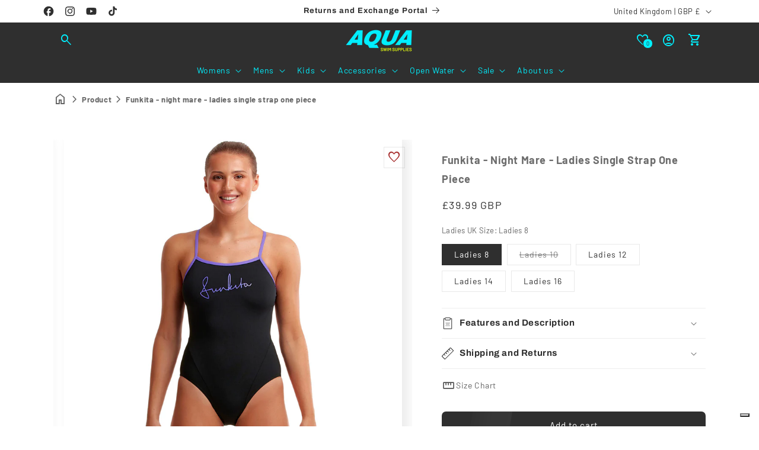

--- FILE ---
content_type: text/css
request_url: https://aquaswimsupplies.co.uk/cdn/shop/t/69/assets/dbtfy-video.css?v=112591720817550266571756981200
body_size: -216
content:
dbtfy-image-video-slider video{height:100%}.dbtfy-internal-video .dbtfy-internal-video__play{align-items:center;background:none;border:none;cursor:pointer;display:flex;height:100%;justify-content:center;left:0;outline:none;position:absolute;top:0;width:100%;z-index:1}.dbtfy-internal-video .dbtfy-internal-video__timeline{bottom:0;cursor:grab;height:10px;left:0;position:absolute;width:100%;z-index:2}.dbtfy-internal-video .dbtfy-internal-video__timeline:after,.dbtfy-internal-video .dbtfy-internal-video__timeline:before{bottom:0;content:"";height:5px;left:0;position:absolute}.dbtfy-internal-video .dbtfy-internal-video__sound-btn i{color:rgb(var(--color-foreground));font-size:2.1rem}.dbtfy-internal-video .dbtfy-internal-video__timeline:after{background:rgba(var(--color-foreground));width:var(--completed,0)}.dbtfy-internal-video .dbtfy-internal-video__timeline:before{background:rgba(var(--color-foreground),.2);width:100%}.dbtfy-internal-video .play-button{align-items:center;background:rgb(var(--color-background));border:none;border-radius:50%;cursor:pointer;display:flex;height:5rem;justify-content:center;outline:none;position:relative;width:5rem;z-index:0}.dbtfy-internal-video .ripple-animation:after,.dbtfy-internal-video .ripple-animation:before{animation:ripple 2s linear infinite;border:1px solid rgb(var(--color-background));border-radius:50%;bottom:0;content:"";display:block;left:0;position:absolute;right:0;top:0;z-index:-1}.dbtfy-internal-video .play-button svg{color:rgb(var(--color-foreground));height:50%;width:50%}.dbtfy-internal-video{display:block;height:100%;position:relative;z-index:0}.dbtfy-internal-video.dbtfy-internal-video--playing .play-button{opacity:0}.dbtfy-internal-video .dbtfy-internal-video__sound-btn{align-items:center;background:rgba(var(--color-foreground));background:var(--gradient-background);border:2px solid rgb(var(--color-foreground));border-radius:50%;bottom:1rem;cursor:pointer;display:flex;font-size:3rem;height:2.8rem;justify-content:center;padding:0;position:absolute;right:1rem;width:2.8rem;z-index:3}.dbtfy-internal-video .dbtfy-internal-video__sound-btn svg{height:1.2rem;width:1.2rem}.dbtfy-internal-video svg{width:100%}.dbtfy-internal-video .dbtfy-internal-video__sound-btn.muted .volume_up,.dbtfy-internal-video .dbtfy-internal-video__sound-btn:not(.muted) .volume_off{display:none}@keyframes ripple{0%{opacity:0;transform:none}20%,70%{opacity:1}to{opacity:0;transform:scale(1.5)}}.dbtfy-internal-video .ripple-animation:after{animation-delay:1s}

--- FILE ---
content_type: text/css
request_url: https://aquaswimsupplies.co.uk/cdn/shop/t/69/assets/dbtfy-recently-viewed.css?v=125933343610359908781756981160
body_size: -755
content:
.dbtfy-recently-viewed--has-items-empty .dbtfy-recently-viewed-heading,.dbtfy-recently-viewed-empty{display:none}.dbtfy-recently-viewed--has-items-empty .dbtfy-recently-viewed-empty{display:block}

--- FILE ---
content_type: text/css
request_url: https://aquaswimsupplies.co.uk/cdn/shop/t/69/assets/dbtfy-faq.css?v=29482237232047426611756981113
body_size: -324
content:
.dbtfy-faq .dbtfy-faq-heading{margin:0 0 5px}.dbtfy-faq .dbtfy-faq-subheading{margin:0 0 7px}.dbtfy-faq .dbtfy-faq-search-bar{margin:0 auto 25px;max-width:500px}.dbtfy-faq .dbtfy-faq-group-wrapper .dbtfy-faq-group-block{margin-bottom:20px}.dbtfy-faq .dbtfy-faq-group-wrapper .dbtfy-faq-group-block:last-child{margin-bottom:0}.dbtfy-faq .dbtfy-faq-heading-block{margin:0 0 6px}.dbtfy-faq .dbtfy-faq-question-wrapper{border-color:rgba(var(--color-button));border-radius:var(--buttons-radius);border-style:solid;border-width:var(--buttons-border-width)}.dbtfy-faq .dbtfy-faq-question-wrapper:hover{cursor:pointer}.dbtfy-faq .dbtfy-faq-question{margin:0}.dbtfy-faq .dbtfy-faq-question-block{align-items:flex-start;cursor:pointer;display:flex;justify-content:flex-start;padding:15px 30px 15px 15px;position:relative}.dbtfy-faq .dbtfy-faq-icon-group{position:absolute;right:7px;top:12px}.dbtfy-faq .dbtfy-faq-answer-block,.dbtfy-faq .dbtfy-faq-icon-remove{display:none}.dbtfy-faq .dbtfy-faq-answer-block{border-top:1px solid rgb(var(--color-foreground));padding:7px 15px}.dbtfy-faq .dbtfy-faq-question-wrapper.dbtfy-faq-active .dbtfy-faq-answer-block{display:block;height:auto}.dbtfy-faq .dbtfy-faq-question-wrapper.dbtfy-faq-active .dbtfy-faq-icon-add{display:none}.dbtfy-faq .dbtfy-faq-question-wrapper.dbtfy-faq-active .dbtfy-faq-icon-remove{display:block}.dbtfy-faq .dbtfy-faq-banner{margin-top:25px}.dbtfy-faq .dbtfy-faq-banner-wrapper{margin:0 auto;max-width:fit-content;padding:2.5rem}.dbtfy-faq .dbtfy-faq-banner-wrapper.content-container{z-index:0}.dbtfy-faq .dbtfy-faq-banner-wrapper .dbtfy-faq-banner-icon{display:inline-block}.dbtfy-faq .dbtfy-faq-banner-wrapper .dbtfy-faq-banner-icon i{font-size:60px}.dbtfy-faq .dbtfy-faq-banner-wrapper .dbtfy-faq-banner-heading{margin:7px 0 5px}.dbtfy-faq .dbtfy-faq-banner-wrapper .faq-banner-button{margin-top:10px}.dbtfy-faq .dbtfy-faq-no-result{display:none}.dbtfy-faq .faq-question-answer-group{gap:.8rem}@media (max-width:575px){.dbtfy-faq .dbtfy-faq-question-block{padding:10px 27px 10px 10px}.dbtfy-faq .dbtfy-faq-answer-block{padding:10px}.dbtfy-faq .dbtfy-faq-icon-group{top:7px}}.dbtfy-faq .dbtfy-faq-banner-button{margin-top:10px}.dbtfy-fillable-color.dbtfy-faq .dbtfy-faq-banner-wrapper .dbtfy-faq-banner-heading,.dbtfy-fillable-color.dbtfy-faq .dbtfy-faq-banner-wrapper.content-container,.dbtfy-fillable-color.dbtfy-faq .dbtfy-faq-question{color:rgb(var(--color-foreground))}.dbtfy-fillable-color.dbtfy-faq .dbtfy-faq-banner-wrapper.content-container,.dbtfy-fillable-color.dbtfy-faq .dbtfy-faq-question-wrapper{background:rgb(var(--color-background)) linear-gradient(rgba(var(--color-foreground),.2),rgba(var(--color-foreground),.2));border-color:rgb(var(--color-background))}.dbtfy-fillable-color.dbtfy-faq .dbtfy-faq-answer-block{border-color:rgb(var(--color-background))}.dbtfy-faq.custom-block .dbtfy-faq-answer-block,.dbtfy-faq.custom-block .dbtfy-faq-question-wrapper{border:0;border-bottom:1px solid #ccc;border-radius:0}.dbtfy-faq.custom-block .faq-question-answer-group{gap:0}.dbtfy-faq.custom-block .dbtfy-faq-question-wrapper.dbtfy-faq-active{border:0}

--- FILE ---
content_type: text/css
request_url: https://aquaswimsupplies.co.uk/cdn/shop/t/69/assets/dbtfy-splide.css?v=148422386614405374841756981179
body_size: 311
content:
.splide--ltr .splide__list,.splide--rtl .splide__list{align-items:flex-start}.splide--vertically-centered .splide__list{align-items:center}.splide.splide--inactive .splide__list{display:block}.splide{position:relative}.splide--precalc-width .splide__slide{--columns:var(--columns-mobile);--gap:var(--gap-mobile);margin-right:var(--gap);width:calc((100% + var(--gap))/var(--columns) - var(--gap))}.splide--precalc-padding .splide__track{padding-left:var(--padding-mobile);padding-right:var(--padding-mobile)}.splide__track--fade>.splide__list>.splide__slide:not(.is-active){pointer-events:none}.splide__arrow svg{fill:currentColor}.splide--small-pagination .splide__arrow svg{height:.5em;width:.5em}.splide__arrow:focus-visible{outline:3px solid rgba(var(--color-foreground),.5)}.splide.is-focus-in .splide__arrow:focus{outline:3px solid rgba(var(--color-foreground),.5)}.splide__pagination__page:focus-visible{outline:3px solid rgba(var(--color-foreground),.5);outline-offset:3px}.splide.is-focus-in .splide__pagination__page:focus{outline:3px solid rgba(var(--color-foreground),.5);outline-offset:3px}@supports (outline-offset:-3px){.splide__slide:focus-visible{outline:3px solid rgba(var(--color-foreground),.5)}}@media screen and (-ms-high-contrast:none){.splide__slide:focus-visible{border:3px solid rgba(var(--color-foreground),.5)}}@supports (outline-offset:-3px){.splide.is-focus-in .splide__slide:focus{outline:3px solid rgba(var(--color-foreground),.5)}}@media screen and (-ms-high-contrast:none){.splide.is-focus-in .splide__slide:focus{border:3px solid rgba(var(--color-foreground),.5)}.splide.is-focus-in .splide__track>.splide__list>.splide__slide:focus{border-color:rgba(var(--color-foreground),.5)}}.splide__toggle:focus-visible{outline:3px solid rgba(var(--color-foreground),.5)}.splide.is-focus-in .splide__toggle:focus{outline:3px solid rgba(var(--color-foreground),.5)}.splide__track--nav>.splide__list>.splide__slide{border:.01rem solid transparent;cursor:pointer}.splide__track--nav>.splide__list>.splide__slide.is-active{border:.01rem solid rgb(var(--color-foreground))}#thumbnail-carousel.splide:not(.is-initialized) .splide__slide:first-child{border-color:rgb(var(--color-foreground))}.splide__arrows--rtl .splide__arrow--prev{left:auto}.splide--number-pagination .splide__pagination{counter-reset:pagination-num}.splide--number-pagination .splide__pagination__page:before{content:counter(pagination-num);counter-increment:pagination-num}.splide:not(.is-overflow) .splide__dots-and-arrows{display:none}@media screen and (min-width:750px){.splide.splide--destroy-desktop .splide__track .splide__list{column-gap:var(--grid-desktop-horizontal-spacing);display:grid;grid-template-columns:repeat(var(--columns-desktop),1fr);row-gap:var(--grid-desktop-vertical-spacing)}.splide--precalc-width-desktop .splide__slide{margin-right:var(--gap-desktop);width:calc((100% + var(--gap-desktop))/var(--columns-desktop) - var(--gap-desktop))}.splide--precalc-width .splide__slide{--columns:var(--columns-desktop);--gap:var(--gap-desktop)}.splide--precalc-padding .splide__track{padding-left:var(--padding-desktop);padding-right:var(--padding-desktop)}.splide--desktop-dots-under .splide__pagination{bottom:0;position:relative}.splide--desktop-arrows-hidden .slider-button,.splide--desktop-dots-hidden .splide__pagination{display:none}.splide.is-initialized[data-desktop-adaptive-height=true] .splide__track{height:var(--active-slide-height);transition:height .2s ease-in-out}.splide--desktop-arrows-sides.splide--desktop-arrows-outside .splide__arrow--prev{left:-4rem}.splide--desktop-arrows-sides.splide--desktop-arrows-outside .splide__arrow--next{right:-4rem}.splide--desktop-arrows-under:not(.splide--desktop-dots-under) .splide__arrows{column-gap:3rem;display:flex;justify-content:center}.splide--desktop-arrows-under:not(.splide--desktop-dots-under) .slider-button{left:0;position:relative;right:0;top:0;transform:none}.splide--desktop-dots-over.splide--desktop-arrows-under .splide__pagination{bottom:4.6rem}.splide--desktop-dots-under.splide--desktop-arrows-under .splide__dots-and-arrows{margin-left:auto;margin-right:auto;position:relative;width:fit-content}.splide--desktop-dots-under.splide--desktop-arrows-under .splide__arrow--prev{left:-3rem}.splide--desktop-dots-under.splide--desktop-arrows-under .splide__arrow--next{right:-3rem}.splide__dots-and-arrows{margin-top:1.25rem}.splide--small-pagination.splide--desktop-arrows-hidden.splide--desktop-dots-under .splide__pagination{padding-top:.4rem}.splide.is-initialized.desktop-destroy--flex:not(.is-active) .splide__list{display:flex}.splide.is-initialized.desktop-destroy--grid:not(.is-active) .splide__list{display:grid}}@media screen and (max-width:749px){.splide--precalc-width-mobile .splide__slide{margin-right:var(--gap-mobile);width:calc((100% + var(--gap-mobile))/var(--columns-mobile) - var(--gap-mobile))}.splide.is-initialized:not(.is-active) .splide__list,.splide.splide--destroy-mobile .splide__list{column-gap:var(--grid-mobile-horizontal-spacing);display:grid;grid-template-columns:repeat(var(--columns-mobile),1fr);row-gap:var(--grid-mobile-vertical-spacing)}.splide--mobile-dots-under .splide__pagination{bottom:0;padding-top:1rem;position:relative}.splide--mobile-arrows-hidden .slider-button,.splide--mobile-dots-hidden .splide__pagination{display:none}.splide.is-initialized[data-mobile-adaptive-height=true] .splide__track{height:var(--active-slide-height);transition:height .2s ease-in-out}.splide__arrows{font-size:2.8rem}.splide--mobile-arrows-under:not(.splide--mobile-dots-under) .splide__arrows{column-gap:1.5rem;display:flex;justify-content:center}.splide--mobile-arrows-under:not(.splide--mobile-dots-under) .slider-button{left:0;position:relative;right:0;top:0;transform:none}.splide--mobile-dots-over.splide--mobile-arrows-under .splide__pagination{bottom:4.3rem}.splide--mobile-dots-under.splide--mobile-arrows-under .splide__dots-and-arrows{margin-left:auto;margin-right:auto;position:relative;width:fit-content}.splide--mobile-dots-under.splide--mobile-arrows-under .splide__arrow--prev{left:-3rem;margin-top:.6rem}.splide--mobile-dots-under.splide--mobile-arrows-under .splide__arrow--next{margin-top:.6rem;right:-3rem}.splide__dots-and-arrows{margin-top:.75rem}.splide--small-pagination.splide--mobile-arrows-under .splide__dots-and-arrows{margin-top:-.3rem}.splide--small-pagination.splide--mobile-arrows-hidden.splide--mobile-dots-under .splide__pagination{padding-top:.4rem}.splide.is-initialized.mobile-destroy--flex:not(.is-active) .splide__list{display:flex}.splide.is-initialized.mobile-destroy--grid:not(.is-active) .splide__list{display:grid}}.splide__dots-and-arrows.splide_dots_and-arrows_inside .splide .slider-button{margin-top:.8rem}.splide--only-desktop-arrows .splide__dots-and-arrows{column-gap:0;display:flex;justify-content:center}

--- FILE ---
content_type: text/javascript
request_url: https://aquaswimsupplies.co.uk/cdn/shop/t/69/assets/media-gallery.js?v=28847365552961435531756981300
body_size: 153
content:
customElements.get("media-gallery")||customElements.define("media-gallery",class extends HTMLElement{constructor(){super(),this.elements={liveRegion:this.querySelector('[id^="GalleryStatus"]'),viewer:this.querySelector('[id^="GalleryViewer"]'),thumbnails:this.querySelector('[id^="GalleryThumbnails"]')},this.mql=window.matchMedia("(min-width: 750px)"),this.elements.thumbnails&&(this.elements.viewer.addEventListener("slideChanged",debounce(this.onSlideChanged.bind(this),500)),this.elements.thumbnails.querySelectorAll("[data-target]").forEach((e=>{e.querySelector("button").addEventListener("click",this.setActiveMedia.bind(this,e.dataset.target,!1,!0))})),this.dataset.desktopLayout.includes("thumbnail")&&this.mql.matches&&this.removeListSemantic(),this.syncedVariantImage=this.dataset.syncedVariantImage)}onSlideChanged(e){const t=this.elements.thumbnails.querySelector(`[data-target="${e.detail.currentElement.dataset.mediaId}"]`);this.setActiveThumbnail(t)}setActiveMedia(e,t,i=!1){if("true"!==this.syncedVariantImage&&!i)return;const s=this.elements.viewer.querySelector(`[data-media-id="${e}"]`)||this.elements.viewer.querySelector("[data-media-id]");if(!s)return;if(this.elements.viewer.querySelectorAll("[data-media-id]").forEach((e=>{e.classList.remove("is-active")})),s?.classList?.add("is-active"),t){if(s.parentElement.firstChild!==s&&s.parentElement.prepend(s),this.elements.thumbnails){const t=this.elements.thumbnails.querySelector(`[data-target="${e}"]`);t.parentElement.firstChild!==t&&t.parentElement.prepend(t)}this.elements.viewer.slider&&this.elements.viewer.resetPages()}if(this.preventStickyHeader(),this.playActiveMedia(s),!this.elements.thumbnails)return;const a=this.elements.thumbnails.querySelector(`[data-target="${e}"]`);this.setActiveThumbnail(a),this.announceLiveRegion(s,a.dataset.mediaPosition)}setActiveThumbnail(e){this.elements.thumbnails&&e&&(this.elements.thumbnails.querySelectorAll("button").forEach((e=>e.removeAttribute("aria-current"))),e.querySelector("button").setAttribute("aria-current",!0),this.elements.thumbnails.isSlideVisible(e,10)||this.elements.thumbnails.slider.scrollTo({left:e.offsetLeft}))}announceLiveRegion(e,t){const i=e.querySelector(".product__modal-opener--image img");i&&(i.onload=()=>{this.elements.liveRegion.setAttribute("aria-hidden",!1),this.elements.liveRegion.innerHTML=window.accessibilityStrings.imageAvailable.replace("[index]",t),setTimeout((()=>{this.elements.liveRegion.setAttribute("aria-hidden",!0)}),2e3)},i.src=i.src)}playActiveMedia(e){window.pauseAllMedia();const t=e.querySelector(".deferred-media");if(t)if(t.getAttribute("loaded")){const e=t.querySelector("video, model-viewer, iframe");e&&e.play()}else t.loadContent(!1)}preventStickyHeader(){this.stickyHeader=this.stickyHeader||document.querySelector("sticky-header"),this.stickyHeader&&this.stickyHeader.dispatchEvent(new Event("preventHeaderReveal"))}removeListSemantic(){this.elements.viewer.slider&&(this.elements.viewer.slider.setAttribute("role","presentation"),this.elements.viewer.sliderItems.forEach((e=>e.setAttribute("role","presentation"))))}});

--- FILE ---
content_type: text/javascript
request_url: https://aquaswimsupplies.co.uk/cdn/shop/t/69/assets/dbtfy-cart-discount.js?v=47983071921499040221756981080
body_size: 282
content:
customElements.get("dbtfy-cart-discount")||customElements.define("dbtfy-cart-discount",class extends HTMLElement{constructor(){super(),this.data=Debutify.widgets["dbtfy-cart-discount"],this.querySelector(".delivery-label-icon i").setAttribute("data-icon",this.data.dbtfy_cart_discount_label_icon),this.discountSummaryLabel=this.querySelector(".dbtfy-cart-discount-show"),this.discountStatus=this.querySelector(".discount-status"),this.discountCode="",this.button=this.querySelector(".dbtfy-cart-discount__button"),this.modalHeader=this.querySelector(".dbtfy-discount-modal--header"),this.relaceText=this.dataset.relaceText,this.fetch=!1,this.setup()}setup(){void 0!==Debutify.modal?this.loadModel():document.addEventListener("DOMContentLoaded",(()=>{this.loadModel()})),this.init(),this.fetchCart("")}init(){this.button&&(this.button.onclick=()=>{const t=this.querySelector("input").value;""!==t&&(this.discountCode=t,this.checkExistingDiscountAndApply(t),this.fetch=!0)})}loadModel(){this.modalHeader.textContent=this.relaceText,this.modal=new Debutify.modal({closeMethods:[],size:"medium",closeIcon:"",selector:"dbtfy-discount-modal",boxClass:["dbtfy-discount-box"],overlayClass:["dbtfy-discount-overlay"],onOpen:function(){},onClose:function(){}})}drawerUpdate(){localStorage.setItem("dbtfy-cart-discount",this.discountCode),fetch(`${routes.cart_url}?section_id=${Debutify.cart_drawer_id}`).then((t=>t.text())).then((t=>{if(document.querySelector("#shopify-section-"+Debutify.cart_drawer_id+" #CartDrawer")){const e=(new DOMParser).parseFromString(t,"text/html").querySelector("#shopify-section-"+Debutify.cart_drawer_id+" #CartDrawer");document.querySelector("#shopify-section-"+Debutify.cart_drawer_id+" #CartDrawer").replaceWith(e)}const e=document.querySelector("cart-details");e&&e.updateSection(t)})).catch((t=>{console.error(t)}))}applyDiscount(t){fetch(`/discount/${t}`,{method:"GET",headers:{"X-Requested-With":"XMLHttpRequest"}}).then((t=>{t.ok||console.error("Failed to apply discount: "+t.statusText)})).catch((t=>{console.error("Error applying discount:",t)})).finally((()=>{localStorage.setItem("dbtfy-cart-discount",t),this.drawerUpdate()}))}checkExistingDiscountAndApply(t){const e=document.querySelector(".discounts__discount");e&&""===e.textContent.trim()?this.applyDiscount(t):this.fetchCart(t)}fetchCart(t){fetch(`${window.routes.cart_url}.js`).then((t=>t.json())).then((e=>{let o=!1;this.cartItemsDiscount=e.items;let s="";this.cartItemsDiscount.forEach((t=>{t.discounts.length>0&&(o=!0,s=t.discounts[0].title,this.discountSummaryLabel.textContent=s)})),t&&(s=t),document.querySelectorAll('.dbtfy-cart-discount__container input[type="text"]').forEach((t=>{t.value=s})),o?this.fetch&&(this.modal.modal.querySelectorAll(".dbtfy-discount-modal-check-yes-no button").forEach((t=>{t.onclick=()=>{"yes"===t.value?(this.modal.close(),this.applyDiscount(s)):this.modal.close()}})),this.modal.open()):this.fetch&&this.applyDiscount(s),localStorage.getItem("dbtfy-cart-discount")&&(this.discountStatus.classList.remove("hidden"),localStorage.getItem("dbtfy-cart-discount").toLowerCase()==this.discountSummaryLabel.textContent.toLowerCase()?this.discountStatus.textContent=" Applied":this.discountStatus.textContent=" Invalid",setTimeout((()=>{localStorage.removeItem("dbtfy-cart-discount")}),500))})).catch((t=>{console.error("Error fetching cart:",t)}))}});

--- FILE ---
content_type: text/javascript
request_url: https://aquaswimsupplies.co.uk/cdn/shop/t/69/assets/product-info.js?v=45775018154989974261756981312
body_size: 1971
content:
customElements.get("product-info")||customElements.define("product-info",class extends HTMLElement{quantityInput=void 0;quantityForm=void 0;onVariantChangeUnsubscriber=void 0;cartUpdateUnsubscriber=void 0;abortController=void 0;pendingRequestUrl=null;preProcessHtmlCallbacks=[];postProcessHtmlCallbacks=[];constructor(){super(),this.quantityInput=this.querySelector(".quantity__input")}connectedCallback(){this.initializeProductSwapUtility(),this.onVariantChangeUnsubscriber=subscribe(PUB_SUB_EVENTS.optionValueSelectionChange,this.handleOptionValueChange.bind(this)),this.initQuantityHandlers(),this.dispatchEvent(new CustomEvent("product-info:loaded",{bubbles:!0}));const t=this.querySelector(".product__description_block");t&&"true"==t.querySelector(".product__description")?.dataset?.showAsSeparateSection&&(this.after(t),t.classList.add("page-width"))}addPreProcessCallback(t){this.preProcessHtmlCallbacks.push(t)}initQuantityHandlers(){this.quantityInput&&(this.quantityForm=this.querySelector(".product-form__quantity"),this.quantityForm&&(this.setQuantityBoundries(),this.dataset.originalSection||(this.cartUpdateUnsubscriber=subscribe(PUB_SUB_EVENTS.cartUpdate,this.fetchQuantityRules.bind(this)))))}disconnectedCallback(){this.onVariantChangeUnsubscriber(),this.cartUpdateUnsubscriber?.()}initializeProductSwapUtility(){this.preProcessHtmlCallbacks.push((t=>t.querySelectorAll(".scroll-trigger").forEach((t=>t.classList.add("scroll-trigger--cancel"))))),this.postProcessHtmlCallbacks.push((t=>{window?.Shopify?.PaymentButton?.init(),window?.ProductModel?.loadShopifyXR()}))}handleOptionValueChange({data:{event:t,target:e,selectedOptionValues:i}}){if(!this.contains(t.target)&&"custom"!=t)return;this.resetProductFormState();const a=e?.dataset.productUrl||this.pendingRequestUrl||this?.dataset.url;this.pendingRequestUrl=a;const r=this.dataset.url!==a,s="true"===this.dataset.updateUrl&&r;this.renderProductInfo({requestUrl:this.buildRequestUrlWithParams(a,i,s),targetId:e.id,callback:r?this.handleSwapProduct(a,s):this.handleUpdateProductInfo(a)})}resetProductFormState(){const t=this.productForm;t&&(t.toggleSubmitButton(!0),t.handleErrorMessage())}handleSwapProduct(t,e){return i=>{this.productModal?.remove();const a=e?"product-info[id^='MainProduct']":"product-info",r=this.getSelectedVariant(i.querySelector(a));this.updateURL(t,r?.id),e?(document.querySelector("head title").innerHTML=i.querySelector("head title").innerHTML,HTMLUpdateUtility.viewTransition(document.querySelector("main"),i.querySelector("main"),this.preProcessHtmlCallbacks,this.postProcessHtmlCallbacks)):HTMLUpdateUtility.viewTransition(this,i.querySelector("product-info"),this.preProcessHtmlCallbacks,this.postProcessHtmlCallbacks)}}renderProductInfo({requestUrl:t,targetId:e,callback:i}){this.abortController?.abort(),this.abortController=new AbortController,fetch(t,{signal:this.abortController.signal}).then((t=>t.text())).then((t=>{this.pendingRequestUrl=null;const e=(new DOMParser).parseFromString(t,"text/html");i(e)})).then((()=>{})).catch((t=>{"AbortError"===t.name?console.log("Fetch aborted by user"):console.error(t)}))}getSelectedVariant(t){const e=t.querySelector("variant-selects [data-selected-variant]")?.innerHTML;return e?JSON.parse(e):null}buildRequestUrlWithParams(t,e,i=!1){const a=[];return!i&&a.push(`section_id=${this.sectionId}`),e.length&&a.push(`option_values=${e.join(",")}`),`${t}?${a.join("&")}`}updateOptionValues(t){const e=t.querySelector("variant-selects");e&&HTMLUpdateUtility.viewTransition(this.variantSelectors,e,this.preProcessHtmlCallbacks)}handleUpdateProductInfo(t){return e=>{const i=this.getSelectedVariant(e);if(this.pickupAvailability?.update(i),this.updateOptionValues(e),this.updateURL(t,i?.id),this.updateVariantInputs(i?.id),!i)return void this.setUnavailable();this.updateMedia(e,i?.featured_media?.id);const a=(t,i=t=>!1)=>{const a=e.getElementById(`${t}-${this.sectionId}`),r=this.querySelector(`#${t}-${this.dataset.section}`);a&&r&&(r.innerHTML=a.innerHTML,r.classList.toggle("hidden",i(a)))};a("price"),a("inv-thres"),a("Sku",(({classList:t})=>t.contains("hidden"))),a("Inventory",(({innerText:t})=>""===t)),a("Volume"),a("Price-Per-Item",(({classList:t})=>t.contains("hidden"))),a("add-to-cart-price"),a("dbtfy-product-quantity-break"),this.updateQuantityRules(this.sectionId,e),this.querySelector(`#Quantity-Rules-${this.dataset.section}`)?.classList.remove("hidden"),this.querySelector(`#Volume-Note-${this.dataset.section}`)?.classList.remove("hidden"),this.productForm?.toggleSubmitButton(e.getElementById(`ProductSubmitButton-${this.sectionId}`)?.hasAttribute("disabled")??!0,window.variantStrings.soldOut),publish(PUB_SUB_EVENTS.variantChange,{data:{sectionId:this.sectionId,html:e,variant:i}})}}updateVariantInputs(t){this.querySelectorAll(`#product-form-${this.dataset.section}, #product-form-installment-${this.dataset.section}`).forEach((e=>{const i=e.querySelector('input[name="id"]')||e.querySelector('input[name="id[]"]');i.value=t??"",i.dispatchEvent(new Event("change",{bubbles:!0}))}))}updateURL(t,e){this.querySelector("share-button")?.updateUrl(`${window.shopUrl}${t}${e?`?variant=${e}`:""}`),"false"!==this.dataset.updateUrl&&window.history.replaceState({},"",`${t}${e?`?variant=${e}`:""}`)}setUnavailable(){this.productForm?.toggleSubmitButton(!0,window.variantStrings.unavailable);const t=["price","Inventory","Sku","Price-Per-Item","Volume-Note","Volume","Quantity-Rules"].map((t=>`#${t}-${this.dataset.section}`)).join(", ");document.querySelectorAll(t).forEach((({classList:t})=>t.add("hidden")))}updateMedia(t,e){if(!e)return;if("thumbnail_slider"==this.dataset.galleryType)return;const i=this.querySelector("media-gallery ul"),a=t.querySelector("media-gallery ul"),r=()=>{this.hasAttribute("data-zoom-on-hover")&&enableZoomOnHover(2);const t=Array.from(i.querySelectorAll("li[data-media-id]")),e=new Set(t.map((t=>t.dataset.mediaId))),a=new Map(t.map(((t,e)=>[t.dataset.mediaId,{item:t,index:e}])));return[t,e,a]};if(i&&a){let[t,e,s]=r();const n=Array.from(a.querySelectorAll("li[data-media-id]")),o=new Set(n.map((({dataset:t})=>t.mediaId)));let u=!1;for(let t=n.length-1;t>=0;t--)e.has(n[t].dataset.mediaId)||(i.prepend(n[t]),u=!0);for(let e=0;e<t.length;e++)o.has(t[e].dataset.mediaId)||(t[e].remove(),u=!0);u&&([t,e,s]=r()),n.forEach(((a,n)=>{const o=s.get(a.dataset.mediaId);o&&o.index!==n&&(i.insertBefore(o.item,i.querySelector(`li:nth-of-type(${n+1})`)),[t,e,s]=r())}))}this.querySelector("media-gallery")?.setActiveMedia?.(`${this.dataset.section}-${e}`,!0);const s=this.productModal?.querySelector(".product-media-modal__content"),n=t.querySelector("product-modal .product-media-modal__content");s&&n&&(s.innerHTML=n.innerHTML)}setQuantityBoundries(){const t={cartQuantity:this.quantityInput.dataset.cartQuantity?parseInt(this.quantityInput.dataset.cartQuantity):0,min:this.quantityInput.dataset.min?parseInt(this.quantityInput.dataset.min):1,max:this.quantityInput.dataset.max?parseInt(this.quantityInput.dataset.max):null,step:this.quantityInput.step?parseInt(this.quantityInput.step):1};let e=t.min;const i=null===t.max?t.max:t.max-t.cartQuantity;null!==i&&(e=Math.min(e,i)),t.cartQuantity>=t.min&&(e=Math.min(e,t.step)),this.quantityInput.min=e,i?this.quantityInput.max=i:this.quantityInput.removeAttribute("max"),this.quantityInput.value=e,publish(PUB_SUB_EVENTS.quantityUpdate,void 0)}fetchQuantityRules(){const t=this.productForm?.variantIdInput?.value;t&&(this.querySelector(".quantity__rules-cart .loading__spinner").classList.remove("hidden"),fetch(`${this.dataset.url}?variant=${t}&section_id=${this.dataset.section}`).then((t=>t.text())).then((t=>{const e=(new DOMParser).parseFromString(t,"text/html");this.updateQuantityRules(this.dataset.section,e)})).catch((t=>console.error(t))).finally((()=>this.querySelector(".quantity__rules-cart .loading__spinner").classList.add("hidden"))))}updateQuantityRules(t,e){if(!this.quantityInput)return;this.setQuantityBoundries();const i=e.getElementById(`Quantity-Form-${t}`),a=[".quantity__input",".quantity__rules",".quantity__label"];for(let t of a){const e=this.quantityForm.querySelector(t),a=i.querySelector(t);if(e&&a)if(".quantity__input"===t){const t=["data-cart-quantity","data-min","data-max","step"];for(let i of t){const t=a.getAttribute(i);null!==t?e.setAttribute(i,t):e.removeAttribute(i)}}else e.innerHTML=a.innerHTML}}get productForm(){return this.querySelector("product-form")}get productModal(){return document.querySelector(`#ProductModal-${this.dataset.section}`)}get pickupAvailability(){return this.querySelector("pickup-availability")}get variantSelectors(){return this.querySelector("variant-selects")}get relatedProducts(){const t=SectionId.getIdForSection(SectionId.parseId(this.sectionId),"related-products");return document.querySelector(`product-recommendations[data-section-id^="${t}"]`)}get quickOrderList(){const t=SectionId.getIdForSection(SectionId.parseId(this.sectionId),"quick_order_list");return document.querySelector(`quick-order-list[data-id^="${t}"]`)}get sectionId(){return this.dataset.originalSection||this.dataset.section}});

--- FILE ---
content_type: text/javascript
request_url: https://aquaswimsupplies.co.uk/cdn/shop/t/69/assets/product-form.js?v=133270552450047057411756981311
body_size: 1112
content:
if(!customElements.get("product-form")){class t extends DbtfyDiscountCode{constructor(){super(),this.form=this.querySelector("form"),this.variantIdInput.disabled=!1,this.form.addEventListener("submit",this.onSubmitHandler.bind(this)),this.cart=document.querySelector("cart-notification")||document.querySelector("cart-drawer"),this.submitButton=this.querySelector('[type="submit"]'),this.submitButtonText=this.submitButton.querySelector("span"),document.querySelector("cart-drawer")&&this.submitButton.setAttribute("aria-haspopup","dialog"),this.hideErrors="true"===this.dataset.hideErrors}onSubmitHandler(t){t.preventDefault();let e=this.closest("product-info");e||(e=document.querySelector("product-info"));const s=e?.querySelectorAll(".dbtfy-customizable-product__input.required");let r=!0,i=!1;if(e?.querySelectorAll("[data-form-validator]").length&&e.querySelectorAll("[data-form-validator]").forEach((t=>{"function"==typeof t.validate&&({validateForm:r,scrolled:i}=t.validate(r,i))})),!r)return;if("true"===this.submitButton.getAttribute("aria-disabled"))return;this.handleErrorMessage(),this.submitButton.setAttribute("aria-disabled",!0),this.submitButton.classList.add("loading"),this.querySelector(".loading__spinner")?.classList.remove("hidden");const o=fetchConfig("javascript");o.headers["X-Requested-With"]="XMLHttpRequest",delete o.headers["Content-Type"];const a=new FormData(this.form);t.submitter.id.endsWith("sticky-add-to-cart")&&s&&s.forEach((t=>{a.append(t.getAttribute("name"),t.value)})),this.cart&&(a.append("sections",this.cart.getSectionsToRender().map((t=>t.id))),a.append("sections_url",window.location.pathname),this.cart.setActiveElement(document.activeElement));let n=!1,u=a.get("id"),d=!1;if(e?.querySelectorAll("[data-form-data]").length&&!t.submitter.classList.contains("upsell_bundle__submit"))e.querySelectorAll("[data-form-data]").forEach((e=>{"function"==typeof e.getFormData&&({discountCode:d,hasMultipleItems:n}=e.getFormData(t,a,n))}));else{const t=e?.querySelector("dbtfy-upsell-bundles");t&&(d=t.dataset.discountName)}o.body=a,fetch(`${routes.cart_add_url}`,o).then((t=>t.json())).then((t=>{if(t.status){publish(PUB_SUB_EVENTS.cartError,{source:"product-form",productVariantId:a.get("id"),errors:t.errors||t.description,message:t.message}),this.handleErrorMessage(t.description);const e=this.submitButton.querySelector(".sold-out-message");if(!e)return;return this.submitButton.setAttribute("aria-disabled",!0),this.submitButtonText.classList.add("hidden"),e.classList.remove("hidden"),void(this.error=!0)}"page"==Debutify.settings.cart_type&&Debutify.settings.cart_type_action&&0==Debutify.settings.dbtfy_upsell_popup&&!d&&(window.location=window.routes.cart_url),d&&publish(PUB_SUB_EVENTS.applyDiscount,{discountCode:d});let e=t;Array.isArray(t.items)&&t.items.length>0&&(e=t.items[0]?{...t.items[0]}:{},e.sections=t.sections),this.error||publish(PUB_SUB_EVENTS.cartUpdate,{source:"product-form",productVariantId:u,cartData:e}),this.error=!1;const s=this.closest("quick-add-modal");s?(document.body.addEventListener("modalClosed",(()=>{setTimeout((()=>{this.cart.renderContents(e,Debutify.settings.cart_type_action)}))}),{once:!0}),s.hide(!0)):this.cart.renderContents(e,Debutify.settings.cart_type_action)})).catch((t=>{console.error(t)})).finally((()=>{this.submitButton.classList.remove("loading"),this.cart&&this.cart.classList.contains("is-empty")&&this.cart.classList.remove("is-empty"),this.error||this.submitButton.removeAttribute("aria-disabled"),this.querySelector(".loading__spinner")?.classList.add("hidden")}))}handleErrorMessage(t=!1){this.hideErrors||(this.errorMessageWrapper=this.errorMessageWrapper||this.querySelector(".product-form__error-message-wrapper"),this.errorMessageWrapper&&(this.errorMessage=this.errorMessage||this.errorMessageWrapper.querySelector(".product-form__error-message"),this.errorMessageWrapper.toggleAttribute("hidden",!t),t&&(this.errorMessage.textContent=t)))}toggleSubmitButton(t=!0,e){t?(this.submitButton.setAttribute("disabled","disabled"),e&&(this.submitButtonText.textContent=e)):(this.submitButton.removeAttribute("disabled"),this.submitButtonText.textContent=window.variantStrings.addToCart)}get variantIdInput(){return this.form.querySelector("[name=id]")||this.form.querySelector('[name="id[]"]')}}if(customElements.define("product-form",t),!customElements.get("sticky-product-form")&&customElements.get("product-form")){class e extends t{constructor(){super()}}customElements.define("sticky-product-form",e)}}if(!customElements.get("fly-to-cart")){class s extends HTMLElement{source;destination;connectedCallback(){this.#t()}#t(){const t=this.getBoundingClientRect(),e=this.source.getBoundingClientRect(),s=this.destination.getBoundingClientRect(),r=t.width/2,i=t.height/2,o={x:e.left+e.width/2-r,y:e.top+e.height/2-i},a={x:s.left+s.width/2-r,y:s.top+s.height/2-i},n={x:o.x,y:o.y-200},u={x:a.x-300,y:a.y-100};let d=null;this.style.opacity="1";const c=t=>{d||(d=t);const e=t-d,s=Math.min(e/600,1),r=bezierPoint(s,o,n,u,a);this.style.setProperty("--x",`${r.x}px`),this.style.setProperty("--y",`${r.y}px`);const i=1-.5*s;this.style.setProperty("--scale",`${i}`),s<1?requestAnimationFrame(c):this.style.opacity="0"};this.style.setProperty("--x",`${o.x}px`),this.style.setProperty("--y",`${o.y}px`),requestAnimationFrame(c)}}function bezierPoint(t,e,s,r,i){const o=3*(s.x-e.x),a=3*(r.x-s.x)-o,n=i.x-e.x-o-a,u=3*(s.y-e.y),d=3*(r.y-s.y)-u,c=i.y-e.y-u-d;return{x:n*Math.pow(t,3)+a*Math.pow(t,2)+o*t+e.x,y:c*Math.pow(t,3)+d*Math.pow(t,2)+u*t+e.y}}customElements.define("fly-to-cart",s)}

--- FILE ---
content_type: text/javascript
request_url: https://aquaswimsupplies.co.uk/cdn/shop/t/69/assets/dbtfy-shipping-calculator.js?v=29934594822033656151756981172
body_size: 281
content:
customElements.get("dbtfy-shipping-calculator")||customElements.define("dbtfy-shipping-calculator",class extends HTMLElement{constructor(){super(),this.data=Debutify.widgets["dbtfy-shipping-calculator"],this.countryId=this.dataset.countryId,this.provinceId=this.dataset.provinceId,this.provinceWrapperId=this.dataset.provinceWrapper,this.countryWrapper=this.querySelector("#dbtfy-shipping-calculator-country-wrapper"),this.country=this.countryWrapper.querySelector(`#${this.countryId}`),this.provinceWrapper=this.querySelector(`#${this.provinceWrapperId}`),this.province=this.provinceWrapper.querySelector(`#${this.provinceId}`),this.zip=this.querySelector("#dbtfy-shipping-calculator-zip"),this.alert=this.querySelector("#dbtfy-shipping-calculator-alert"),this.btn=this.querySelector("button"),0!==this.data.length?(this.initCommonJsScript(),this.btn.addEventListener("click",this.onSubmit.bind(this)),this.shippingResponse=localStorage.getItem("shippingResponse")):this.remove()}async initCommonJsScript(){const t=document.createElement("script");t.src=this.dataset.shopifyCommonJs,document.head.appendChild(t),await new Promise((t=>setTimeout(t,1e3))),new window.Shopify.CountryProvinceSelector(this.countryId,this.provinceId,{hideElement:this.provinceWrapperId}),this.country.options[0].textContent=this.country.getAttribute("aria-label");const e=this;this.country.addEventListener("change",(function(t){let i=localStorage.getItem("shippingProvince")??e.dataset.customerProvince;i.length&&(e.province.value=i)})),this.insertCustomerData(),this.shippingResponse&&this.updateAlertContent(this.shippingResponse,"alert-success")}insertCustomerData(){const t=localStorage.getItem("shippingCountry")??this.dataset.customerCountry,e=localStorage.getItem("shippingProvince")??this.dataset.customerProvince,i=localStorage.getItem("shippingZip")??this.dataset.customerZip;t.length?(this.country.value=t,this.country.dispatchEvent(new CustomEvent("change")),e.length&&(this.province.value=e),i.length&&(this.zip.value=i)):fetch("https://api-bdc.io/data/reverse-geocode-client?localityLanguage=en").then((t=>t.json())).then((t=>{this.country.value=t.countryName,this.country.dispatchEvent(new CustomEvent("change")),this.province.value=t.principalSubdivision,localStorage.setItem("shippingCountry",this.country.value),localStorage.setItem("shippingProvince",this.province.value),localStorage.removeItem("shippingZip")}))}updateAlertClasses(t){this.alert.classList.remove("alert-danger","alert-warning","alert-success"),this.alert.classList.add(t)}updateAlertContent(t,e){const i=`\n            <ul>\n              ${t}\n            </ul>\n          `;e.includes("success")?localStorage.setItem("shippingResponse",t):localStorage.removeItem("shippingResponse"),this.alert.innerHTML=i,this.updateAlertClasses(e),this.alert.removeAttribute("hidden")}async onSubmit(){localStorage.setItem("shippingCountry",this.country.value),localStorage.setItem("shippingProvince",this.province.value),localStorage.setItem("shippingZip",this.zip.value),this.btn.classList.add("loading"),this.btn.querySelector(".loading__spinner").classList.remove("hidden");const t=await fetch(`/cart/prepare_shipping_rates.json?shipping_address[zip]=${this.zip.value}&shipping_address[country]=${this.country.value}&shipping_address[province]=${this.province.value}`,{method:"POST"});if(t.ok){const t=await fetch(`/cart/async_shipping_rates.json?shipping_address[zip]=${this.zip.value}&shipping_address[country]=${this.country.value}&shipping_address[province]=${this.province.value}`),e=await t.json();if(e.shipping_rates.length){const t=e.shipping_rates.map((({presentment_name:t,price:e,currency:i})=>`\n                <li>\n                  <strong>${t}</strong>: ${e} ${i}\n                </li>\n              `)).join("");this.updateAlertContent(t,"alert-success")}else this.updateAlertContent(this.data.text_no_results,"alert-warning")}else{const e=await t.json(),i=Object.entries(e).map((([t,e])=>`\n                <li>\n                  ${e.toString()}\n                </li>\n                `)).join("");this.updateAlertContent(i,"alert-danger")}this.btn.classList.remove("loading"),this.btn.querySelector(".loading__spinner").classList.add("hidden")}});

--- FILE ---
content_type: text/javascript
request_url: https://aquaswimsupplies.co.uk/cdn/shop/t/69/assets/custom-variant-option.js?v=169662492951153887871756981062
body_size: -228
content:
customElements.get("custom-variant-option")||customElements.define("custom-variant-option",class extends HTMLElement{constructor(){super(),this.init()}init(){this.querySelectorAll(".custom_variant_option select").forEach((t=>{"false"!=this.dataset.addToCart&&(this.selectBox(),t.addEventListener("change",(t=>{const[e,a,o]=this.selectBox();fetch("/cart/change.js",{method:"POST",headers:{"Content-Type":"application/json"},body:JSON.stringify({id:a,quantity:0})}).then((()=>fetch("/cart/add.js",{method:"POST",headers:{"Content-Type":"application/json"},body:JSON.stringify({id:o,quantity:e,sections:Debutify.cart_drawer_id+",cart-icon-bubble"})}))).then((t=>t.json())).then((t=>{this.cart=document.querySelector("cart-notification")||document.querySelector("cart-drawer"),"page"==Debutify.settings.cart_type?publish(PUB_SUB_EVENTS.cartUpdate,{source:"product-form",productVariantId:o,cartData:t}):this.cart&&this.cart.renderContents(t,Debutify.settings.cart_type_action)}))})))}))}selectBox(){const t=Array.from(this.querySelectorAll("select")).map((t=>t.value)).join(" / ");let e=this.dataset.oldVariantId;const a=this.querySelector(`.custom_variant_option__select div[data-option-name="${t}"]`)?.getAttribute("value");return this.dataset.oldVariantId=a,[this.closest(".custom_varaint_box").querySelector(".custom_quantity__input").value,e,a]}});